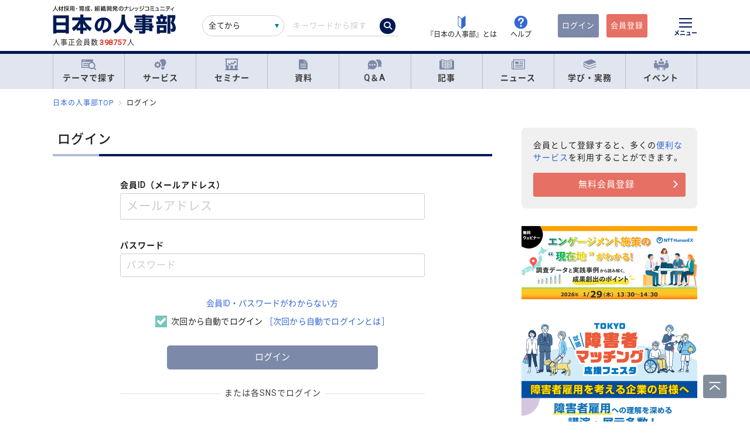

--- FILE ---
content_type: text/html; charset=UTF-8
request_url: https://jinjibu.jp/login.php?act=signin&return_path=%2Fcorp%2Findex.php%3Fdir%3Dpersolcareer&rr=mp
body_size: 16749
content:
<!DOCTYPE html>
<html lang="ja">
<head>
	<meta charset="UTF-8">
	<title>ログイン | 『日本の人事部』</title>
	<meta name="viewport" content="width=device-width, initial-scale=1.0">
	<meta name="google-site-verification" content="P6aM2UUZaqHqex01ADibYghGanfgwrl6uzWfofxWnoY">
	<meta name="description" content="『日本の人事部』の会員機能を使う場合は、こちらからログインしてください。" />
	<meta property="fb:app_id" content="873544612706736">
	<meta property="og:locale" content="ja_JP">
	<meta property="og:title" content="ログイン | 『日本の人事部』">
	<meta property="og:type" content="article">
	<meta property="og:image" content="https://jinjibu.jp/images/misc/nj_thumbnail_770_440.png">
	<meta property="og:image:width" content="770" />
	<meta property="og:image:height" content="440" />
	<meta property="og:url" content="https://jinjibu.jp/login.php">
	<meta property="og:description" content="『日本の人事部』の会員機能を使う場合は、こちらからログインしてください。">
	<meta name="twitter:card" content="summary_large_image">
	<meta name="twitter:site" content="@jinjibujp">
	<meta name="twitter:title" content="ログイン | 『日本の人事部』">
	<meta name="twitter:description" content="『日本の人事部』の会員機能を使う場合は、こちらからログインしてください。">
	<meta name="twitter:image" content="https://jinjibu.jp/images/misc/nj_thumbnail_770_440.png">
	<meta name="twitter:creator" content="@jinjibujp">

	<link rel="canonical" href="https://jinjibu.jp/login.php" />
	<link href="https://plus.google.com/+JinjibuJp" rel="publisher">
	<link rel="shortcut icon" href="/images/favicon.ico">
	<link rel="apple-touch-icon-precomposed" href="https://jinjibu.jp/images/icon/iconNj-sp.png">
	<link href="https://fonts.googleapis.com/css?family=Roboto&amp;display=swap" rel="stylesheet">
	<link href="https://use.fontawesome.com/releases/v5.6.1/css/all.css" rel="stylesheet">
	<link href="https://use.fontawesome.com/releases/v6.7.2/css/all.css" rel="stylesheet"><!--webアイコン-->
	<link href="/css/rulevi/plugin/simplebar.css" rel="stylesheet"><!-- 追加読み込みファイル -->
	<link href="/css/rulevi/common.css?20251001" rel="stylesheet" media="all">
	<link href="/css/remodal-default-theme.css" rel="stylesheet" media="all">
	<link href="/css/remodal.css" rel="stylesheet" media="all">
	<link href="/css/slick.css" rel="stylesheet">
	<link href="/css/rulevi/plugin/slick-theme-top.css?20251001" rel="stylesheet">
	<link href="/css/rulevi/page/kijilist.css?20251001" rel="stylesheet">

		<script src="/js/jquery-1.9.1.min.js"></script>
	<script src="/js/slick.min.js"></script><!--//フッターのロゴカルーセルなど-->
	<script src="/js/stickyfill.min.js"></script><!--//IE11で「position: sticky;」を使うpolyfill-->
	<script src="/js/base.js"></script>
	<script src="/js/remodal.js"></script>
	<script src="/js/simplebar.min.js"></script><!-- 追加読み込みファイル -->
	<script src="/js/bodyScrollLock.min.js"></script>
		<script src="/js/jquery.blockUI.js"></script>
	<script src="/js/css-variables-ie.js"></script>
	<script src="/js/notosansSubset.js"></script>
	<script src="/js/jquery.sidr.min.js"></script>
	<script src="/js/ie11_thumbimg.js"></script><!--SNでie11のサムネイルの不具合解決-->
	<script src="/js/smpGnaviScllpos.js"></script>
	<script src="/js/lazysizes.min.js" async=""></script>
	<script src="/js/addnoopener.js" async=""></script>
	<script src="/js/nav-hamburger_v2.js"></script><!-- SPハンバーガーメニュー -->
	<script src="/js/open-close-w3c.js"></script>

	<script>
	$(function(){
		$(function() {
			//stickyをIE11でも動作させるプラグイン連動
			Stickyfill.add($('.c-box--sticky-top'));

		});
		$('.slider').slick({
			infinite: true,
			dots:false,
			slidesToShow: 4,
			slidesToScroll: 1,
			arrows: true,
			autoplay: true,
			responsive: [{
				breakpoint: 640,
				settings: 'unslick'
				/*settings: {
					 slidesToShow: 2,
					 slidesToScroll: 1,
				}*/
			}]
		});
		$(window).on('resize orientationchange', function() {
			$('.slider').slick('resize');
		});
	});
	</script>
	<script src="/js/page-top.js"></script>
	<script src="/js/print.js"></script>
	<script type="text/javascript" src="/js/swfobject.js"></script>
	<script type="text/javascript">
	function onTarget(){
		obj = document.getElementById('header_c_v2');
		index = obj.selectedIndex;
		href = obj.options[index].value;
		document.headerSearch.action = href;
		return false;
	}
</script>
<script>
window.dataLayer = window.dataLayer || [];
dataLayer.push({
'trackPageview': location.href,'userLogin': 'NOT_LOGIN','userReglevel': '0','event': 'trackpv'});
</script>
<!-- Google Tag Manager -->
<script>(function(w,d,s,l,i){w[l]=w[l]||[];w[l].push({'gtm.start':
new Date().getTime(),event:'gtm.js'});var f=d.getElementsByTagName(s)[0],
j=d.createElement(s),dl=l!='dataLayer'?'&l='+l:'';j.async=true;j.src=
'https://www.googletagmanager.com/gtm.js?id='+i+dl;f.parentNode.insertBefore(j,f);
})(window,document,'script','dataLayer','GTM-WK7FGP4');</script>
<!-- End Google Tag Manager -->
</head>

<body>
<div class="remodal-bg"></div>
<div class="clickbg"></div>
<div class="l-globalnav__bg c-onlyPC" id="js-globalnav__bg"></div>
<header class="l-header" id="js-header">
	<!--ヘッダー（グローバルナビの上）-->
	<div class="l-headerwrap js-header__wrap">
		<div class="l-headerlogo">
			<div id="h1"><span>『日本の人事部』 - 人材採用・育成、組織開発のナレッジコミュニティ</span>
				<a href="/">
					<img src="/images/jinjibuLogo.svg" alt="人材採用・育成、組織開発のナレッジコミュニティ『日本の人事部』" name="logo" width="200" height="52">
									</a>
			</div>
						<div class="l-headerlogo__numbox">人事正会員数<span class="l-headerlogo__numbox__number">398757</span>人</div>
					</div>
		<!--<div class="l-headerinfo">ハンバーガーメニューがある場合不要-->
		<div class="l-headerinfofanc">
				<form name="headerSearch" action="/search/" method="get" class="l-headerinfofanc__form">
					<select name="filter" id="header_c_v2">
					<option value="9">全てから</option>
					<option value="3">サービス</option>
					<option value="2">セミナー</option>
					<option value="6">資料</option>
					<option value="7">テンプレート</option>
					<option value="1">Q&amp;A</option>
					<option value="4">記事・ニュース</option>
					<option value="5">人事用語辞典</option>
					</select>
					<input type="text" id="topkwd" name="kwd" value="" placeholder="キーワードから探す" autocomplete="off">
					<button type="submit" class="search-button">
						<i class="fa-solid fa-magnifying-glass"></i>
					</button>
					<div class="c-box--fwpop--top" style="display:none;">
						<button type="button" class="c-closebtn">
							<span>×</span>
						</button>
						<div class="c-box--fwpop__inbox">
							<div class="c-heading--simple">トレンドワード</div>
							<ul class="c-taglist--keycolorbg c-taglist__smptag">
<li><a href="/search/?filter=9&kwd=%E3%83%8F%E3%83%A9%E3%82%B9%E3%83%A1%E3%83%B3%E3%83%88&lk=search">ハラスメント</a></li><li><a href="/search/?filter=9&kwd=%E4%BA%BA%E6%9D%90%E3%83%9D%E3%83%BC%E3%83%88%E3%83%95%E3%82%A9%E3%83%AA%E3%82%AA&lk=search">人材ポートフォリオ</a></li><li><a href="/search/?filter=9&kwd=%E3%82%B5%E3%82%AF%E3%82%BB%E3%83%83%E3%82%B7%E3%83%A7%E3%83%B3%E3%83%BB%E3%83%97%E3%83%A9%E3%83%B3&lk=search">サクセッション・プラン</a></li><li><a href="/search/?filter=9&kwd=%E7%AE%A1%E7%90%86%E8%81%B7&lk=search">管理職</a></li><li><a href="/search/?filter=9&kwd=%E7%B5%A6%E4%B8%8E%E8%A8%88%E7%AE%97&lk=search">給与計算</a></li><li><a href="/search/?filter=9&kwd=%E7%A4%BE%E4%BC%9A%E4%BF%9D%E9%99%BA&lk=search">社会保険</a></li><li><a href="/search/?filter=9&kwd=%E5%A5%B3%E6%80%A7%E6%B4%BB%E8%BA%8D&lk=search">女性活躍</a></li><li><a href="/search/?filter=9&kwd=%E4%BA%BA%E4%BA%8B%E3%83%9D%E3%83%AA%E3%82%B7%E3%83%BC&lk=search">人事ポリシー</a></li><li><a href="/search/?filter=9&kwd=HRBP&lk=search">HRBP</a></li><li><a href="/search/?filter=9&kwd=Employee+Experience&lk=search">Employee Experience</a></li>							</ul>
						</div>

				<div class="c-box--fwpop__inbox">
					<div class="c-heading--simple">閲覧トップコンテンツ</div>
					<article class="c-box--pdThin">
						<a href="/article/detl/keyperson/3950/?search=rank" class="p-card--horizontal">
							<div class="p-card--horizontal__media--small">
								<img src="https://img.jinjibu.jp/updir/kiji/KYP25-1204-01-thumb2_small.jpg" alt="山辺恵理子さん：<br />
「評価」がリフレクションを阻害する――個人の主観を尊重する対話で、本質的な学びを得る方法">
							</div>
							<div class="p-card--horizontal__headp">
								<header class="optimize-recommend__item__genre">
									<span class="genre">記事</span>
								</header>
								<div class="p-card__headp__headline">
									山辺恵理子さん：<br />
「評価」がリフレクションを阻害する――個人の主観を尊重する対話で、本質的な学びを得る方法								</div>
							</div>
						</a>
					</article>
					<article class="c-box--pdThin">
						<a href="/article/detl/tetsugaku/3969/?search=rank" class="p-card--horizontal">
							<div class="p-card--horizontal__media--small">
								<img src="https://img.jinjibu.jp/updir/kiji/TGK25-1223-01-thumb2_small.jpg" alt="東 由紀さん：<br />
CHROは「変革を推進するファシリテーター」<br />
予測困難な時代に不可欠な「Why」を軸とした戦略人事とは">
							</div>
							<div class="p-card--horizontal__headp">
								<header class="optimize-recommend__item__genre">
									<span class="genre">記事</span>
								</header>
								<div class="p-card__headp__headline">
									東 由紀さん：<br />
CHROは「変革を推進するファシリテーター」<br />
予測困難な時代に不可欠な「Why」を軸とした戦略人事とは								</div>
							</div>
						</a>
					</article>
					<article class="c-box--pdThin">
						<a href="/news/detl/25954/?search=rank" class="p-card--horizontal">
							<div class="p-card--horizontal__media--small">
								<img src="/images/viimg/noimg_news_thumb0102.jpg" alt="ビジネスケアラーの遠距離介護に関する実態調査を実施">
							</div>
							<div class="p-card--horizontal__headp">
								<header class="optimize-recommend__item__genre">
									<span class="genre">ニュース</span>
								</header>
								<div class="p-card__headp__headline">
									ビジネスケアラーの遠距離介護に関する実態調査を実施								</div>
							</div>
						</a>
					</article>
				</div>

					</div>
				</form>
			</div>

			<nav class="l-headerinfonav">
				<a href="/guide/?frm=topbar">
					<img src="/images/viimg/head-beginner.svg" alt="若葉マーク">
					<span>『日本の人事部』とは</span>
				</a>
				<a href="/help/" target="_blank" rel="noopener">
					<img src="/images/viimg/head-help.svg" alt="ヘルプ">
					<span>ヘルプ</span>
				</a>
			</nav>
			<nav class="l-headermembernav">
								<a href="/login.php" class="btn-inquiry bg-nj">ログイン</a>
				<a href="/regist/?act=v3frm" class="btn-inquiry">会員登録</a>
							</nav>

			<button type="button" class="hamburger js-hamburger" aria-controls="navigation--pc"
				aria-expanded="false" aria-label="メニューを開く">
				<span class="hamburger__line"></span>
				<span class="hamburger__text">メニュー</span>
			</button>
	</div>

	<!--ヘッダー（グローバルナビの上※スマホ版）-->
	<div class="l-header__smpwrap js-header__wrap">
		<h1 class="l-header__smpwrap__logo"><span>『日本の人事部』 - 人材採用・育成、組織開発のナレッジコミュニティ</span>
			<a href="/">
				<img src="/images/viimg/NJlogo.svg" alt="人材採用・育成、組織開発のナレッジコミュニティ『日本の人事部』" name="logo" width="200" height="52">
							</a>
		</h1>		<div class="l-header__smpwrap__right">
				<div class="l-header__smpwrap__box">
		<p class="l-header__smpwrap__search" onClick="location.href='/search/';">検索</p>
		<p class="l-header__smpwrap__membership--guest" onClick="location.href='/login.php';">ログイン</p>
		<p class="l-header__smpwrap__membership--regist" onClick="location.href='/regist/?act=v3frm';">会員登録</p>

				</div>

		<button type="button" class="hamburger js-hamburger" aria-controls="navigation--smp"
			aria-expanded="false" aria-label="メニューを開く">
			<span class="hamburger__line"></span>
			<span class="hamburger__text">メニュー</span>
		</button>
		</div>
	</div>

	<!-- スマホのハンバーガーメニュー/start-->
	<nav class="nav-hamburger--smp js-nav__area" id="navigation--smp">
		<div class="nav-hamburger--smp__inner" data-simplebar data-simplebar-auto-hide="false">
			<div class="nav-hamburger--smp__word">
				<p class="c-heading--simpleS">トレンドワード</p>
				<ul class="c-taglist">
<li><a href="/search/?filter=9&kwd=%E3%83%8F%E3%83%A9%E3%82%B9%E3%83%A1%E3%83%B3%E3%83%88&lk=search">ハラスメント</a></li><li><a href="/search/?filter=9&kwd=%E4%BA%BA%E6%9D%90%E3%83%9D%E3%83%BC%E3%83%88%E3%83%95%E3%82%A9%E3%83%AA%E3%82%AA&lk=search">人材ポートフォリオ</a></li><li><a href="/search/?filter=9&kwd=%E3%82%B5%E3%82%AF%E3%82%BB%E3%83%83%E3%82%B7%E3%83%A7%E3%83%B3%E3%83%BB%E3%83%97%E3%83%A9%E3%83%B3&lk=search">サクセッション・プラン</a></li><li><a href="/search/?filter=9&kwd=%E7%AE%A1%E7%90%86%E8%81%B7&lk=search">管理職</a></li><li><a href="/search/?filter=9&kwd=%E7%B5%A6%E4%B8%8E%E8%A8%88%E7%AE%97&lk=search">給与計算</a></li><li><a href="/search/?filter=9&kwd=%E7%A4%BE%E4%BC%9A%E4%BF%9D%E9%99%BA&lk=search">社会保険</a></li><li><a href="/search/?filter=9&kwd=%E5%A5%B3%E6%80%A7%E6%B4%BB%E8%BA%8D&lk=search">女性活躍</a></li><li><a href="/search/?filter=9&kwd=%E4%BA%BA%E4%BA%8B%E3%83%9D%E3%83%AA%E3%82%B7%E3%83%BC&lk=search">人事ポリシー</a></li><li><a href="/search/?filter=9&kwd=HRBP&lk=search">HRBP</a></li><li><a href="/search/?filter=9&kwd=Employee+Experience&lk=search">Employee Experience</a></li>				</ul>
			</div>
			<nav id="js-global-navigation" class="global-navigation">
				<ul class="global-navigation__list">
					<li>
						<a href="/theme/"><img
								src="/images/viimg/gnavi-theme.svg" alt="テーマで探す">テーマで探す</a>
					</li>
					<li>
						<a href="/service/"><img
								src="/images/viimg/gnavi-service.svg" alt="サービス">サービス</a>
					</li>
					<li>
						<a href="/seminar/" class="global-navigation__link"><img
								src="/images/viimg/gnavi-seminar.svg" alt="セミナー">セミナー</a>
					</li>
					<li>
						<a href="/materials/" class="global-navigation__link"><img
								src="/images/viimg/gnavi-materials.svg" alt="資料">資料</a>
					</li>
					<li>
						<a href="/qa/" class="global-navigation__link"><img src="/images/viimg/gnavi-qa.svg"
								alt="Q＆A">Q＆A</a>
					</li>
					<li>
						<a href="/article/" class="global-navigation__link"><img
								src="/images/viimg/gnavi-article.svg" alt="記事">記事</a>
					</li>
					<li>
						<a href="/news/" class="global-navigation__link"><img src="/images/viimg/gnavi-news.svg"
								alt="ニュース">ニュース</a>
					</li>
					<li class="global-navigation__list-child">
						<button type="button" class="global-navigation__link is--accordion js-sp-accordion-trigger" aria-expanded="false" aria-controls="accordion1">
							<img src="/images/viimg/gnavi-keyword.svg" alt="学び・実務">
							学び・実務
						</button>
						<div id="accordion1" class="accordion js-accordion">
							<ul class="accordion__list">
								<li>
									<a href="/keyword/">
										<span>基礎からトレンドまで。人事にまつわる1500以上の用語を解説</span><br><strong>「HRペディア～人事用語辞典～」</strong>
									</a>
								</li>
								<li>
									<a href="/chro/">
										<span>現役トップCHROと挑む、実践型リーダー育成の最高峰</span><br><strong>「CHRO養成塾」</strong>
									</a>
								</li>
								<li>
									<a href="/3min-drill/">
										<span>スキマ時間を、学びに変える。1回3分、クイズで鍛える人事の基礎力</span><br><strong>「3分ドリル」</strong>
									</a>
								</li>
								<li>
									<a href="/research/">
										<span>全国の企業人事の大規模調査で解き明かす、人事の現在地</span><br><strong>「人事白書」</strong>
									</a>
								</li>
								<li>
									<a href="/calendar/">
										<span>「今月、何する？」がすぐわかる。人事のタスク管理をもっとラクに、正確に。</span><br><strong>「人事カレンダー」</strong>
									</a>
								</li>
								<li>
									<a href="/leaders/">
										<span>100人の知性が導く、組織の未来。人・組織・経営を考える情報誌</span><br><strong>「LEADERS」</strong>
									</a>
								</li>
							</ul>
						</div>
					</li>
					<li class="global-navigation__list-child">
						<button type="button" class="global-navigation__link is--accordion js-sp-accordion-trigger"
							aria-expanded="false" aria-controls="accordion1"><img
								src="/images/viimg/gnavi-event.svg" alt="イベント">
							イベント
						</button>
						<div id="accordion1" class="accordion js-accordion">
							<ul class="accordion__list">
								<li>
									<a href="/hr-roundtable/" target="_blank" rel="noopener">
										<span> 人事トップと有識者が集まり議論する対面型イベント</span><br><strong>「ＨＲラウンドテーブル」</strong>
									</a>
								</li>
								<li>
									<a href="/hr-conference/" target="_blank" rel="noopener">
										<span>年間4万人が参加する日本最大級のオンラインHRイベント</span><br><strong>「ＨＲカンファレンス」</strong>
									</a>
								</li>
								<li>
									<a href="/hr-award/" target="_blank" rel="noopener">
										<span> 全国の人事の投票で最優秀賞を決定HR関連で最も権威ある賞</span><br><strong>「ＨＲアワード」</strong>
									</a>
								</li>
								<li>
									<a href="/consortium/" target="_blank" rel="noopener">
										<p><span>組織の枠を超えて他社の人事とつながる</span><br><strong>「ＨＲコンソーシアム」</strong>
										</p>
									</a>
								</li>
								<li>
									<a href="/hra/" target="_blank" rel="noopener">
										<p><span>人事が登壇し、参加者同士で学び合うディスカッション型セミナー</span><br><strong>「ＨＲアカデミー」</strong></p>
									</a>
								</li>
								<li>
									<a href="https://nextleaders.biz/" target="_blank" rel="noopener">
										<p><span>未来の組織を担うリーダー育成をテーマに議論する</span><br><strong>「次世代リーダーカンファレンス」</strong></p>
									</a>
								</li>
							</ul>
						</div>
					</li>
					<li class="global-navigation__list-child">
						<button type="button" class="global-navigation__link is--accordion js-sp-accordion-trigger"
							aria-expanded="false" aria-controls="accordion2">
							日本の人事部について
						</button>
						<div id="accordion2" class="accordion js-accordion">
							<ul class="accordion__list">
								<li><a href="/guide/" target="_blank" rel="noopener">『日本の人事部』とは</a></li>
								<li><a href="/info/">事務局からのお知らせ</a></li>
								<li><a href="/help/" target="_blank" rel="noopener">ヘルプ</a></li>
								<li><a href="/static/sitemap/">サイトマップ</a></li>
								<li><a href="/static/about_link/">リンク・引用について</a></li>
								<li><a href="/static/copyright/">著作権と商標について</a></li>
								<li><a href="/static/kiyaku/">ご利用規約</a></li>
								<li><a href="/static/privacy/">プライバシー・ポリシー</a></li>
								<li><a href="/static/tokushou/">特定商取引法に基づく表示</a></li>
								<li><a href="https://hrvision.co.jp/" target="_blank" rel="noopener">運営会社</a></li>
							</ul>
						</div>
					</li>
					<li class="global-navigation__list-child">
						<button type="button" class="global-navigation__link is--accordion js-sp-accordion-trigger"
							aria-expanded="false" aria-controls="accordion3">
							特集サイト
						</button>
						<div id="accordion3" class="accordion js-accordion">
							<ul class="accordion__list">
								<li>
									<a href="/kenko/" target="_blank">健康経営</a>
								</li>
								<li>
									<a href="/hcm/" target="_blank">人的資本経営</a>
								</li>
								<li>
									<a href="/hrt/" target="_blank">HRテクノロジー</a>
								</li>
								<li>
									<a href="http://hr-recruit.jp/" target="_blank">新卒採用.jp</a>
								</li>
								<li>
									<a href="http://hr-tekisei.jp/" target="_blank">適性検査.jp</a>
								</li>
								<li>
									<a href="http://hr-welfare.jp/" target="_blank">福利厚生.jp</a>
								</li>
								<li>
									<a href="http://hr-payroll.jp/" target="_blank">給与計算.jp</a>
								</li>
								<li>
									<a href="http://hr-mental.jp/" target="_blank">メンタルヘルス.jp</a>
								</li>
							</ul>
						</div>
					</li>
				</ul>
			</nav>
					</div>
	</nav>
	<!-- スマホのハンバーガーメニュー/end -->

	<!-- PCのハンバーガーメニュー/start -->
	<nav class="nav-hamburger--pc js-nav__area" id="navigation--pc">
		<div class="nav-hamburger--pc__inner" data-simplebar data-simplebar-auto-hide="false">
			<div class="nav-hamburger--pc__wrap">
				<div class="nav-hamburger--pc__top">
					<a href="/">
						<img src="/images/jinjibuLogo.svg" alt="人材採用・育成、組織開発のナレッジコミュニティ『日本の人事部』" name="logo" width="200"
							height="52">
					</a>
				</div>
				<div class="nav-hamburger--pc__word">
					<p class="c-heading--simpleS">トレンドワード</p>
					<ul class="c-taglist">
<li><a href="/search/?filter=9&kwd=%E3%83%8F%E3%83%A9%E3%82%B9%E3%83%A1%E3%83%B3%E3%83%88&lk=search">ハラスメント</a></li><li><a href="/search/?filter=9&kwd=%E4%BA%BA%E6%9D%90%E3%83%9D%E3%83%BC%E3%83%88%E3%83%95%E3%82%A9%E3%83%AA%E3%82%AA&lk=search">人材ポートフォリオ</a></li><li><a href="/search/?filter=9&kwd=%E3%82%B5%E3%82%AF%E3%82%BB%E3%83%83%E3%82%B7%E3%83%A7%E3%83%B3%E3%83%BB%E3%83%97%E3%83%A9%E3%83%B3&lk=search">サクセッション・プラン</a></li><li><a href="/search/?filter=9&kwd=%E7%AE%A1%E7%90%86%E8%81%B7&lk=search">管理職</a></li><li><a href="/search/?filter=9&kwd=%E7%B5%A6%E4%B8%8E%E8%A8%88%E7%AE%97&lk=search">給与計算</a></li><li><a href="/search/?filter=9&kwd=%E7%A4%BE%E4%BC%9A%E4%BF%9D%E9%99%BA&lk=search">社会保険</a></li><li><a href="/search/?filter=9&kwd=%E5%A5%B3%E6%80%A7%E6%B4%BB%E8%BA%8D&lk=search">女性活躍</a></li><li><a href="/search/?filter=9&kwd=%E4%BA%BA%E4%BA%8B%E3%83%9D%E3%83%AA%E3%82%B7%E3%83%BC&lk=search">人事ポリシー</a></li><li><a href="/search/?filter=9&kwd=HRBP&lk=search">HRBP</a></li><li><a href="/search/?filter=9&kwd=Employee+Experience&lk=search">Employee Experience</a></li>					</ul>
				</div>
				<nav class="nav-hamburger--pc__cont">
					<div class="nav-hamburger--pc__cont__block">
						<h2 class="c-heading--main">読む</h2>
						<ul class="global-navigation__list">
							<li class="global-navigation__list-child">
								<button type="button" class="global-navigation__link is--accordion js-sp-accordion-trigger" aria-expanded="false" aria-controls="nav-hamburger--pc01--01">記事</button>
								<ul class="accordion js-accordion" id="nav-hamburger--pc01--01">
									<li class="global-navigation__list-child">
										<a href="/article/top/5/" class="accordion__link--arw is--emphasis">注目の記事</a>
									</li>
									<li class="global-navigation__list-child">
										<a href="/article/top/1/" class="accordion__link--arw is--emphasis">インタビュー</a>
										<ul class="accordion is--active">
											<li><a href="/article/list/tonari/1/" class="accordion__link--arw">となりの人事部</a>
											<li><a href="/article/list/tetsugaku/1/" class="accordion__link--arw">CHROの哲学</a></li>
											<li><a href="/article/list/keyperson/1/" class="accordion__link--arw">キーパーソンが語る“人と組織”</a></li>
											<li><a href="/article/list/topinterview/1/" class="accordion__link--arw">業界TOPインタビュー</a></li>
										</ul>
									</li>
									<li class="global-navigation__list-child">
										<a href="/article/top/2/" class="accordion__link--arw is--emphasis">ノウハウ</a>
										<ul class="accordion is--active">
											<li><a href="/article/list/moyamoya/1/" class="accordion__link--arw">職場のモヤモヤ解決図鑑</a></li>
											<li><a href="/article/list/service/1/" class="accordion__link--arw">HRソリューションの傾向と選び方</a></li>
											<li><a href="/article/list/taiken-story/1/" class="accordion__link--arw">研修体験ストーリー</a></li>
										</ul>
									</li>
									<li class="global-navigation__list-child">
										<a href="/article/top/3/" class="accordion__link--arw is--emphasis">コラム</a>
										<ul class="accordion is--active">
											<li><a href="/article/list/opinion/1/" class="accordion__link--arw">オピニオンリーダーからの提言</a></li>
											<li><a href="/column/" class="accordion__link--arw">プロフェッショナルコラム</a></li>
										</ul>
									</li>
									<li class="global-navigation__list-child">
										<a href="/article/top/4/" class="accordion__link--arw is--emphasis">調査・研究</a>
										<ul class="accordion is--active">
											<li><a href="/article/list/attnrept/1/" class="accordion__link--arw">編集部注目レポート</a></li>
											<li><a href="/article/list/hakusho/1/" class="accordion__link--arw">人事白書　調査レポート</a></li>
											<li><a href="/article/list/hr-survey/1/" class="accordion__link--arw">HR調査・研究　厳選記事</a></li>
											<li><a href="/article/list/shin-jinji/1/" class="accordion__link--arw">シン・人事の大研究</a></li>
										</ul>
									</li>
									<li class="global-navigation__list-child">
										<a href="/article/list/eventreport/1/" class="accordion__link--arw is--emphasis">イベントレポート</a>
									</li>
								</ul>
							</li>
							<li class="global-navigation__list-child">
								<button type="button" class="global-navigation__link is--accordion js-sp-accordion-trigger" aria-expanded="false" aria-controls="nav-hamburger--pc01--02">ニュース</button>
								<ul class="accordion js-accordion" id="nav-hamburger--pc01--02">
									<li><a href="/news/cat/1/" class="accordion__link--arw">企業人事部</a></li>
									<li><a href="/news/cat/2/" class="accordion__link--arw">人事サービス</a></li>
									<li><a href="/news/cat/3/" class="accordion__link--arw">社会</a></li>
									<li><a href="/news/cat/5/" class="accordion__link--arw">書籍</a></li>
								</ul>
							</li>
						</ul>
						<h2 class="c-heading--main">学び・実務</h2>
						<ul class="global-navigation__list">
							<li><a href="/keyword/" class="global-navigation__link">HRペディア～人事用語辞典～</a></li>
							<li><a href="/chro/" class="global-navigation__link">CHRO養成塾</a></li>
							<li><a href="/3min-drill/" class="global-navigation__link">3分ドリル</a></li>
							<li><a href="/research/" class="global-navigation__link">人事白書</a></li>
							<li><a href="/calendar/" class="global-navigation__link">人事カレンダー</a></li>
							<li><a href="/leaders/" class="global-navigation__link">LEADERS</a></li>
						</ul>
						<h2 class="c-heading--main">Q&amp;A</h2>
						<ul class="global-navigation__list">
							<li class="global-navigation__list-child">
								<button type="button" class="global-navigation__link is--accordion js-sp-accordion-trigger" aria-expanded="false" aria-controls="nav-hamburger--pc02--01">人事のQ&A</button>
								<ul class="accordion js-accordion" id="nav-hamburger--pc02--01">
									<li><a href="/qa/list/1/?cat=7&ord=post" class="accordion__link--arw">新卒採用</a></li>
									<li><a href="/qa/list/1/?cat=8&ord=post" class="accordion__link--arw">中途採用</a></li>
									<li><a href="/qa/list/1/?cat=9&ord=post" class="accordion__link--arw">アルバイト・パート採用</a></li>
									<li><a href="/qa/list/1/?cat=10&ord=post" class="accordion__link--arw">人材派遣・業務請負</a></li>
									<li><a href="/qa/list/1/?cat=11&ord=post" class="accordion__link--arw">育成・研修</a></li>
									<li><a href="/qa/list/1/?cat=5&ord=post" class="accordion__link--arw">人事管理</a></li>
									<li><a href="/qa/list/1/?cat=2&ord=post" class="accordion__link--arw">評価・考課</a></li>
									<li><a href="/qa/list/1/?cat=4&ord=post" class="accordion__link--arw">報酬・賃金</a></li>
									<li><a href="/qa/list/1/?cat=1&ord=post" class="accordion__link--arw">労務・法務・安全衛生</a></li>
									<li><a href="/qa/list/1/?cat=3&ord=post" class="accordion__link--arw">福利厚生</a></li>
									<li><a href="/qa/list/1/?cat=6&ord=post" class="accordion__link--arw">助成金</a></li>
									<li><a href="/qa/list/1/?cat=12&ord=post" class="accordion__link--arw">その他</a></li>
									<li><a href="/qa/form/" class="accordion__link--arw is--emphasis">相談を投稿する</a></li>
								</ul>
							</li>
						</ul>
											</div>
					<div class="nav-hamburger--pc__cont__block">
						<h2 class="c-heading--main">探す</h2>
						<ul class="global-navigation__list">
							<li class="global-navigation__list-child">
								<button type="button" class="global-navigation__link is--accordion js-sp-accordion-trigger" aria-expanded="false" aria-controls="nav-hamburger--pc03--01">テーマ一覧</button>
								<ul class="accordion js-accordion" id="nav-hamburger--pc03--01">
									<li><a href="/theme/?act=cattop&id=1" class="accordion__link--arw">採用</a></li>
									<li><a href="/theme/?act=cattop&id=41" class="accordion__link--arw">人材育成</a></li>
									<li><a href="/theme/?act=cattop&id=64" class="accordion__link--arw">等級・評価・報酬</a></li>
									<li><a href="/theme/?act=cattop&id=79" class="accordion__link--arw">労務・就業管理</a></li>
									<li><a href="/theme/?act=cattop&id=105" class="accordion__link--arw">戦略人事・HRDX</a></li>
									<li><a href="/theme/?act=cattop&id=127" class="accordion__link--arw">福利厚生</a></li>
									<li><a href="/theme/?act=cattop&id=151" class="accordion__link--arw">組織開発</a></li>
									<li><a href="/theme/?act=cattop&id=174" class="accordion__link--arw">健康経営・安全衛生</a></li>
								</ul>
							</li>
							<li class="global-navigation__list-child">
								<button type="button" class="global-navigation__link is--accordion js-sp-accordion-trigger" aria-expanded="false" aria-controls="nav-hamburger--pc03--02">サービス</button>
								<ul class="accordion js-accordion" id="nav-hamburger--pc03--02">
									<li><a href="/service/list/1/?thm=1" class="accordion__link--arw">採用</a></li>
									<li><a href="/service/list/1/?thm=41" class="accordion__link--arw">人材育成</a></li>
									<li><a href="/service/list/1/?thm=64" class="accordion__link--arw">等級・評価・報酬</a>
									</li>
									<li><a href="/service/list/1/?thm=79" class="accordion__link--arw">労務・就業管理</a>
									</li>
									<li><a href="/service/list/1/?thm=105" class="accordion__link--arw">戦略人事・HRDX</a></li>
									<li><a href="/service/list/1/?thm=127" class="accordion__link--arw">福利厚生</a>
									</li>
									<li><a href="/service/list/1/?thm=151" class="accordion__link--arw">組織開発</a>
									</li>
									<li><a href="/service/list/1/?thm=174" class="accordion__link--arw">健康経営・安全衛生</a></li>
									<li><a href="/spcl/" class="accordion__link--arw is--emphasis">プロフェッショナルを探す</a></li>
									<li><a href="/article/list/service/1/" class="accordion__link--arw is--emphasis">HRソリューションの傾向と選び方</a></li>
								</ul>
							</li>
							<li class="global-navigation__list-child">
								<button type="button" class="global-navigation__link is--accordion js-sp-accordion-trigger" aria-expanded="false" aria-controls="nav-hamburger--pc03--03">セミナー</button>
								<ul class="accordion js-accordion" id="nav-hamburger--pc03--03">
									<li><a href="/seminar/list/1/?thm=1" class="accordion__link--arw">採用</a></li>
									<li><a href="/seminar/list/1/?thm=41" class="accordion__link--arw">人材育成</a></li>
									<li><a href="/seminar/list/1/?thm=64" class="accordion__link--arw">等級・評価・報酬</a></li>
									<li><a href="/seminar/list/1/?thm=79" class="accordion__link--arw">労務・就業管理</a></li>
									<li><a href="/seminar/list/1/?thm=105" class="accordion__link--arw">戦略人事・HRDX</a></li>
									<li><a href="/seminar/list/1/?thm=127" class="accordion__link--arw">福利厚生</a></li>
									<li><a href="/seminar/list/1/?thm=151" class="accordion__link--arw">組織開発</a></li>
									<li><a href="/seminar/list/1/?thm=174" class="accordion__link--arw">健康経営・安全衛生</a></li>
									<li><a href="/spcl/" class="accordion__link--arw is--emphasis">プロフェッショナルを探す</a></li>
								</ul>
							</li>
							<li class="global-navigation__list-child">
								<button type="button" class="global-navigation__link is--accordion js-sp-accordion-trigger" aria-expanded="false" aria-controls="nav-hamburger--pc03--04">資料</button>
								<ul class="accordion js-accordion" id="nav-hamburger--pc03--04">
									<li><a href="/materials/index.php?act=list&thm=1" class="accordion__link--arw">採用</a></li>
									<li><a href="/materials/index.php?act=list&thm=41" class="accordion__link--arw">人材育成</a></li>
									<li><a href="/materials/index.php?act=list&thm=64" class="accordion__link--arw">等級・評価・報酬</a></li>
									<li><a href="/materials/index.php?act=list&thm=79" class="accordion__link--arw">労務・就業管理</a></li>
									<li><a href="/materials/index.php?act=list&thm=105" class="accordion__link--arw">戦略人事・HRDX</a></li>
									<li><a href="/materials/index.php?act=list&thm=127" class="accordion__link--arw">福利厚生</a></li>
									<li><a href="/materials/index.php?act=list&thm=151" class="accordion__link--arw">組織開発</a></li>
									<li><a href="/materials/index.php?act=list&thm=174" class="accordion__link--arw">健康経営・安全衛生</a></li>
									<li><a href="/materials/" class="accordion__link--arw is--emphasis">注目の資料</a></li>
									<li><a href="/materials/?lc=5" class="accordion__link--arw is--emphasis">テンプレート・書式文例集</a></li>
								</ul>
							</li>
						</ul>
						<h2 class="c-heading--main">イベント</h2>
						<ul class="global-navigation__list">
							<li><a href="/hr-roundtable/" class="global-navigation__link">ＨＲラウンドテーブル</a></li>
							<li><a href="/hr-conference/" class="global-navigation__link">ＨＲカンファレンス</a></li>
							<li><a href="/hr-award/" class="global-navigation__link">ＨＲアワード</a></li>
							<li><a href="/hra/" class="global-navigation__link">ＨＲアカデミー</a></li>
							<li><a href="/consortium/" class="global-navigation__link">ＨＲコンソーシアム</a></li>
							<li><a href="https://nextleaders.biz/" class="global-navigation__link" target="_blank" rel="noopener">次世代リーダーカンファレンス</a></li>
						</ul>
						<h2 class="c-heading--main">特集サイト</h2>
						<ul class="global-navigation__list">
							<li><a href="/kenko/" class="global-navigation__link">健康経営</a></li>
							<li><a href="/hcm/" class="global-navigation__link">人的資本経営</a></li>
							<li><a href="/hrt/" class="global-navigation__link">HRテクノロジー</a></li>
							<li><a href="http://hr-recruit.jp" class="global-navigation__link">新卒採用.jp</a></li>
							<li><a href="http://hr-tekisei.jp" class="global-navigation__link">適性検査.jp</a></li>
							<li><a href="http://hr-welfare.jp" class="global-navigation__link">福利厚生.jp</a></li>
							<li><a href="http://hr-payroll.jp" class="global-navigation__link">給与計算.jp</a></li>
							<li><a href="http://hr-mental.jp" class="global-navigation__link">メンタルヘルス.jp</a></li>
						</ul>
					</div>
				</nav>
				<ul class="nav-hamburger--pc__bottom">
					<li><a href="/guide/" target="_blank" rel="noopener">『日本の人事部』とは</a></li>
					<li><a href="/info/">事務局からのお知らせ</a></li>
					<li><a href="/help/" target="_blank" rel="noopener">ヘルプ</a></li>
					<li><a href="/static/sitemap/">サイトマップ</a></li>
					<li><a href="/static/about_link/">リンク・引用について</a></li>
					<li><a href="/static/copyright/">著作権と商標について</a></li>
					<li><a href="/static/kiyaku/">ご利用規約</a></li>
					<li><a href="/static/privacy/">プライバシー・ポリシー</a></li>
					<li><a href="/static/tokushou/">特定商取引法に基づく表示</a></li>
					<li><a href="https://hrvision.co.jp/" target="_blank" rel="noopener">運営会社</a></li>
				</ul>
			</div>
		</div>
	</nav>
	<!-- PCのハンバーガーメニュー/end -->

		<nav class="l-globalnav"><!--グローバルナビ-->
		<ul class="l-gnavi">
			<li class="l-gnavi__list c-onlyPC">
				<a href="/theme/"><img src="/images/viimg/gnavi-theme.svg" alt="テーマで探す">テーマで探す</a>
				<div class="l-gnavi__list__child" data-simplebar data-simplebar-auto-hide="false">
					<p class="l-gnavi__list__child__hd">テーマで探す<span> 日本の人事部が提供するコンテンツをキーワードで検索</span></p>
					<ul class="l-gnavi__list__child__cate">
						<li><a href="/theme/?act=cattop&id=1">採用</a></li>
						<li><a href="/theme/?act=cattop&id=41">人材育成</a></li>
						<li><a href="/theme/?act=cattop&id=64">等級・評価・報酬</a></li>
						<li><a href="/theme/?act=cattop&id=79">労務・就業管理</a></li>
						<li><a href="/theme/?act=cattop&id=105">戦略人事・HRDX</a></li>
						<li><a href="/theme/?act=cattop&id=127">福利厚生</a></li>
						<li><a href="/theme/?act=cattop&id=151">組織開発</a></li>
						<li><a href="/theme/?act=cattop&id=174">健康経営・安全衛生</a></li>
					</ul>
				</div>
			</li>
			<li class="l-gnavi__list c-onlyPC"><a href="/service/"><img src="/images/viimg/gnavi-service.svg" alt="サービス">サービス</a>				<div class="l-gnavi__list__child" data-simplebar data-simplebar-auto-hide="false">
					<p class="l-gnavi__list__child__hd">サービス<span> 人事の課題解決に役立つ各種ソリューションを紹介</span></p>
					<ul class="l-gnavi__list__child__cate">
						<li><a href="/service/list/1/?thm=1">採用</a></li>
						<li><a href="/service/list/1/?thm=41">人材育成</a></li>
						<li><a href="/service/list/1/?thm=64">等級・評価・報酬</a></li>
						<li><a href="/service/list/1/?thm=79">労務・就業管理</a></li>
						<li><a href="/service/list/1/?thm=105">戦略人事・HRDX</a></li>
						<li><a href="/service/list/1/?thm=127">福利厚生</a></li>
						<li><a href="/service/list/1/?thm=151">組織開発</a></li>
						<li><a href="/service/list/1/?thm=174">健康経営・安全衛生</a></li>
					</ul>
					<ul class="l-gnavi__list__child__other">
						<li><a href="/spcl/">プロフェッショナルを探す</a></li>
						<li><a href="/article/list/service/1/">HRソリューションの傾向と選び方</a></li>
					</ul>
				</div>
			</li>
			<li class="l-gnavi__list"><a href="/seminar/"><img src="/images/viimg/gnavi-seminar.svg" alt="セミナー">セミナー</a>				<div class="l-gnavi__list__child" data-simplebar data-simplebar-auto-hide="false">
					<p class="l-gnavi__list__child__hd">セミナー<span> 最新のセミナー情報をチェックして申込</span></p>
					<ul class="l-gnavi__list__child__cate">
						<li><a href="/seminar/list/1/?thm=1">採用</a></li>
						<li><a href="/seminar/list/1/?thm=41">人材育成</a></li>
						<li><a href="/seminar/list/1/?thm=64">等級・評価・報酬</a></li>
						<li><a href="/seminar/list/1/?thm=79">労務・就業管理</a></li>
						<li><a href="/seminar/list/1/?thm=105">戦略人事・HRDX</a></li>
						<li><a href="/seminar/list/1/?thm=127">福利厚生</a></li>
						<li><a href="/seminar/list/1/?thm=151">組織開発</a></li>
						<li><a href="/seminar/list/1/?thm=174">健康経営・安全衛生</a></li>
					</ul>
					<ul class="l-gnavi__list__child__other">
						<li><a href="/spcl/">プロフェッショナルを探す</a></li>
					</ul>
				</div>
			</li>
			<li class="l-gnavi__list c-onlyPC"><a href="/materials/"><img src="/images/viimg/gnavi-materials.svg" alt="資料">資料</a>				<div class="l-gnavi__list__child" data-simplebar data-simplebar-auto-hide="false">
					<p class="l-gnavi__list__child__hd">資料<span> 人事の課題解決に役立つ、事例、レポート、フォーマットを無料でダウンロード</span></p>
					<ul class="l-gnavi__list__child__cate">
						<li><a href="/materials/index.php?act=list&thm=1">採用</a></li>
						<li><a href="/materials/index.php?act=list&thm=41">人材育成</a></li>
						<li><a href="/materials/index.php?act=list&thm=64">等級・評価・報酬</a></li>
						<li><a href="/materials/index.php?act=list&thm=79">労務・就業管理</a></li>
						<li><a href="/materials/index.php?act=list&thm=105">戦略人事・HRDX</a></li>
						<li><a href="/materials/index.php?act=list&thm=127">福利厚生</a></li>
						<li><a href="/materials/index.php?act=list&thm=151">組織開発</a></li>
						<li><a href="/materials/index.php?act=list&thm=174">健康経営・安全衛生</a></li>
					</ul>
					<ul class="l-gnavi__list__child__other">
						<li><a href="/materials/">注目の資料</a></li>
						<li><a href="/document/">テンプレート・書式文例集</a></li>
					</ul>
				</div>
			</li>
			<li class="l-gnavi__list"><a href="/qa/"><img src="/images/viimg/gnavi-qa.svg" alt="Q＆A">Q＆A</a>				<div class="l-gnavi__list__child" data-simplebar data-simplebar-auto-hide="false">
					<p class="l-gnavi__list__child__hd">人事のQ&amp;A<span> 人事業務に関するあらゆる質問に各分野のプロフェッショナルが回答</span></p>
					<ul class="l-gnavi__list__child__cate">
						<li><a href="/qa/list/1/?cat=7&ord=post">新卒採用</a></li>
						<li><a href="/qa/list/1/?cat=8&ord=post">中途採用</a></li>
						<li><a href="/qa/list/1/?cat=9&ord=post">アルバイト・パート採用</a></li>
						<li><a href="/qa/list/1/?cat=10&ord=post">人材派遣・業務請負</a></li>
						<li><a href="/qa/list/1/?cat=11&ord=post">育成・研修</a></li>
						<li><a href="/qa/list/1/?cat=5&ord=post">人事管理</a></li>
						<li><a href="/qa/list/1/?cat=2&ord=post">評価・考課</a></li>
						<li><a href="/qa/list/1/?cat=4&ord=post">報酬・賃金</a></li>
						<li><a href="/qa/list/1/?cat=1&ord=post">労務・法務・安全衛生</a></li>
						<li><a href="/qa/list/1/?cat=3&ord=post">福利厚生</a></li>
						<li><a href="/qa/list/1/?cat=6&ord=post">助成金</a></li>
						<li><a href="/qa/list/1/?cat=12&ord=post">その他</a></li>
					</ul>
					<ul class="l-gnavi__list__child__other">
						<li><a href="/qa/form/">相談を投稿する</a></li>
					</ul>
				</div>
			</li>
			<li class="l-gnavi__list"><a href="/article/"><img src="/images/viimg/gnavi-article.svg" alt="記事">記事</a>				<div class="l-gnavi__list__child" data-simplebar data-simplebar-auto-hide="false">
					<p class="l-gnavi__list__child__hd">記事<span> 企業の事例や人事キーパーソンのインタビューからHRの最前線を学ぶ</span></p>
					<div class="l-gnavi__list__child__article">
						<ul class="l-gnavi__list__child__article__block">
							<li>
								<a href="/article/top/5/">注目の記事</a>
							</li>
							<li>
								<a href="/article/top/1/">インタビュー</a>
								<ul class="l-gnavi__list__child__article__img">
									<li>
										<a href="/article/list/tonari/1/">
											<img src="https://img.jinjibu.jp/updir/kiji/TNR25-1127-01-thumb2_small.jpg" alt="" width="70" height="40">
											<p><strong>となりの人事部</strong><span>企業の人事部の先進的な取り組みを紹介</span></p>
										</a>
									</li>
									<li>
										<a href="/article/list/tetsugaku/1/">
											<img src="https://img.jinjibu.jp/updir/kiji/TGK25-1107-01-thumb2_small.jpg" alt="" width="70" height="40">
											<p><strong>CHROの哲学</strong><span>人事リーダーが仕事への向き合い方や姿勢・価値観を語る</span></p>
										</a>
									</li>
									<li>
										<a href="/article/list/keyperson/1/">
											<img src="https://img.jinjibu.jp/updir/kiji/KYP25-1209-01-thumb2_small.jpg" alt="" width="70" height="40">
											<p><strong>キーパーソンが語る“人と組織”</strong><span>研究者や有識者から人事に役立つ知見を学ぶ</span></p>
										</a>
									</li>
									<li>
										<a href="/article/list/topinterview/1/">
											<img src="https://img.jinjibu.jp/updir/kiji/INV25-1121-01-thumb2_small.jpg" alt="" width="70" height="40">
											<p><strong>業界TOPインタビュー</strong><span>HRソリューション業界の経営者が語るキャリアや取り組み</span></p>
										</a>
									</li>
								</ul>
								<ul class="l-gnavi__list__child__article__half">
									<li>
										<a href="/kenko/article/" target="_blank">健康経営</a>
									</li>
									<li>
										<a href="/hcm/article/list/hcminterview/" target="_blank">人的資本経営</a>
									</li>
									<li>
										<a href="/hrt/article/" target="_blank">HRテクノロジー</a>
									</li>
								</ul>
							</li>
							<li>
								<a href="/article/list/eventreport/1/">イベントレポート</a>
							</li>
						</ul>
						<ul class="l-gnavi__list__child__article__block">
							<li>
								<a href="/article/top/2/">ノウハウ</a>
								<ul class="l-gnavi__list__child__article__img">
									<li>
										<a href="/article/list/moyamoya/1/">
											<img src="https://img.jinjibu.jp/updir/kiji/HOW25-1121-01thumb2_small.png" alt="" width="70" height="40">
											<p><strong>職場のモヤモヤ解決図鑑</strong><span>日常のよくある悩みをマンガで解決</span></p>
										</a>
									</li>
								</ul>
								<ul class="l-gnavi__list__child__article__half">
									<li>
										<a href="/article/list/service/1/">HRソリューションの傾向と選び方</a>
									</li>
									<li>
										<a href="/article/list/taiken-story/1/">研修体験ストーリー</a>
									</li>
								</ul>
							</li>
							<li>
								<a href="/article/top/3/">コラム</a>
								<ul class="l-gnavi__list__child__article__img">
									<li>
										<a href="/article/list/opinion/1/">
											<img src="https://img.jinjibu.jp/updir/kiji/PRT25-1203-thumb2_small.png" alt="" width="70" height="40">
											<p><strong>オピニオンリーダーからの提言</strong><span>HR業界のオピニオンリーダーによる連載コラム</span></p>
										</a>
									</li>
								</ul>
								<ul class="l-gnavi__list__child__article__half">
									<li>
										<a href="/column/">プロフェッショナルコラム</a>
									</li>
								</ul>
							</li>
							<li>
								<a href="/article/top/4/">調査・研究</a>
								<ul class="l-gnavi__list__child__article__half">
									<li>
										<a href="/article/list/attnrept/1/">編集部注目レポート</a>
									</li>
									<li>
										<a href="/article/list/hakusho/1/">人事白書 調査レポート</a>
									</li>
									<li>
										<a href="/article/list/hr-survey/1/">HR調査・研究 厳選記事</a>
									</li>
									<li>
										<a href="/article/list/shin-jinji/1/">シン・人事の大研究</a>
									</li>
								</ul>
							</li>
						</ul>
					</div>
				</div>
			</li>
			<li class="l-gnavi__list"><a href="/news/"><img src="/images/viimg/gnavi-news.svg" alt="ニュース">ニュース</a>				<div class="l-gnavi__list__child" data-simplebar data-simplebar-auto-hide="false">
					<p class="l-gnavi__list__child__hd">ニュース<span> 最新のHR関連ニュースはここでチェック</span></p>
					<ul class="l-gnavi__list__child__cate">
					<li><a href="/news/cat/1/">企業人事部</a></li>
					<li><a href="/news/cat/2/">人事サービス</a></li>
					<li><a href="/news/cat/3/">社会</a></li>
					<li><a href="/news/cat/5/">書籍</a></li>
					</ul>
				</div>
			</li>
			<li class="l-gnavi__list c-onlyPC"><span><img src="/images/viimg/gnavi-keyword.svg" alt="学び・実務">学び・実務</span>				<div class="l-gnavi__list__child" data-simplebar data-simplebar-auto-hide="false">
					<p class="l-gnavi__list__child__hd">学び・実務<span> 人事に関する知識や知見の提供・お役立ちツール</span></p>
					<ul class="l-gnavi__list__child__img--row">
						<li>
							<a href="/keyword/" target="_blank" rel="noopener">
								<img src="/images/viimg/gnavi-thumb-pedia.jpg" alt="基礎からトレンドまで。人事にまつわる1500以上の用語を解説「HRペディア～人事用語辞典～」" width="208" height="119">
								<p><span>基礎からトレンドまで。<br>人事にまつわる1500以上の用語を解説</span><strong>HRペディア～人事用語辞典～</strong></p>
							</a>
						</li>
						<li>
							<a href="/chro/" target="_blank" rel="noopener">
								<img src="/images/viimg/gnavi-thumb-chro.jpg" alt="現役トップCHROと挑む、実践型リーダー育成の最高峰「CHRO養成塾」" width="208" height="119">
								<p><span>現役トップCHROと挑む、<br>実践型リーダー育成の最高峰</span><strong>CHRO養成塾</strong></p>
							</a>
						</li>
						<li>
							<a href="/3min-drill/" target="_blank" rel="noopener">
								<img src="/images/viimg/gnavi-thumb-3min.jpg" alt="スキマ時間を、学びに変える。1回3分、クイズで鍛える人事の基礎力「3分ドリル」" width="208" height="119">
								<p><span>スキマ時間を、学びに変える。<br>1回3分、クイズで鍛える人事の基礎力</span><strong>3分ドリル</strong></p>
							</a>
						</li>
						<li>
							<a href="/research/" target="_blank" rel="noopener">
								<img src="/images/viimg/gnavi-thumb-research.jpg" alt="全国の企業人事の大規模調査で解き明かす、人事の現在地「CHRO養成塾」" width="208" height="119">
								<p><span>全国の企業人事の大規模調査で解き明かす、<br>人事の現在地</span><strong>人事白書</strong></p>
							</a>
						</li>
						<li>
							<a href="/calendar/" target="_blank" rel="noopener">
								<img src="/images/viimg/gnavi-thumb-carendar.jpg" alt="「今月、何する？」がすぐわかる。人事のタスク管理をもっとラクに、正確に。「人事カレンダー」" width="208" height="119">
								<p><span>「今月、何する？」がすぐわかる。<br>人事のタスク管理をもっとラクに、正確に。</span><strong>人事カレンダー</strong></p>
							</a>
						</li>
						<li>
							<a href="/leaders/" target="_blank" rel="noopener">
								<img src="/images/viimg/gnavi-thumb-leaders.jpg" alt="100人の知性が導く、組織の未来。人・組織・経営を考える情報誌「LEADERS」" width="208" height="119">
								<p><span>100人の知性が導く、組織の未来。<br>人・組織・経営を考える情報誌</span><strong>LEADERS</strong></p>
							</a>
						</li>
					</ul>
				</div>
			</li>
			<li class="l-gnavi__list c-onlyPC"><span><img src="/images/viimg/gnavi-event.svg" alt="イベント">イベント</span>				<div class="l-gnavi__list__child" data-simplebar data-simplebar-auto-hide="false">
					<p class="l-gnavi__list__child__hd">イベント<span> オンラインとオフラインの両軸で人事の学びと交流を支援</span></p>
					<ul class="l-gnavi__list__child__img--row">
						<li>
							<a href="/hr-roundtable/" target="_blank" rel="noopener">
								<img src="/images/viimg/gnavi-thumb-roundtable.jpg" alt="人事トップと有識者が集まり議論する対面型イベント「ＨＲラウンドテーブル」" width="184" height="105">
								<p><span>人事トップと有識者が集まり議論する<br>対面型イベント</span><strong>ＨＲラウンドテーブル</strong></p>
							</a>
						</li>
						<li>
							<a href="/hr-conference/" target="_blank" rel="noopener">
								<img src="/images/viimg/gnavi-thumb-hrc202511.jpg" alt="年間4万人が参加する日本最大級のオンラインHRイベント「ＨＲカンファレンス」" width="184" height="105">
								<p><span>年間4万人が参加する<br>日本最大級のオンラインHRイベント</span><strong>ＨＲカンファレンス</strong></p>
							</a>
						</li>
						<li>
							<a href="/hr-award/" target="_blank" rel="noopener">
								<img src="/images/viimg/gnavi-thumb-award.jpg" alt="全国の人事の投票で最優秀賞を決定。HR関連で最も権威ある賞「ＨＲアワード」" width="184" height="105">
								<p><span>全国の人事の投票で最優秀賞を決定。<br>HR関連で最も権威ある賞</span><strong>ＨＲアワード</strong></p>
							</a>
						</li>
						<li>
							<a href="/hra/" target="_blank" rel="noopener">
								<img src="/images/viimg/gnavi-thumb-academy.jpg" alt="人事が登壇し、参加者同士で学び合うディスカッション型セミナー「ＨＲアカデミー」" width="184" height="105">
								<!-- 受付中のＨＲアカデミー画像
								<img src="/images/viimg/gnavi-thumb-academy-2025s.jpg" alt="人事が登壇し、参加者同士で学び合うディスカッション型セミナー「ＨＲアカデミー」夏期講座 申込受付中" width="184" height="105">
								-->
								<p><span>人事が登壇し、参加者同士で学び合う<br>ディスカッション型セミナー</span><strong>ＨＲアカデミー</strong></p>
							</a>
						</li>
						<li>
							<a href="/consortium/" target="_blank" rel="noopener">
								<img src="/images/viimg/gnavi-thumb-conso.jpg" alt="組織の枠を超えて他社の人事とつながる「ＨＲコンソーシアム」" width="208" height="119">
								<p><span>組織の枠を超えて他社の人事とつながる</span><strong>ＨＲコンソーシアム</strong></p>
							</a>
						</li>
						<li>
							<a href="https://nextleaders.biz/" target="_blank" rel="noopener">
								<img src="/images/viimg/gnavi-thumb-nlc.jpg" alt="未来の組織を担うリーダー育成をテーマに議論する「次世代リーダーカンファレンス」" width="208" height="119">
								<p><span>未来の組織を担うリーダー育成を<br>テーマに議論する</span><strong>次世代リーダーカンファレンス</strong></p>
							</a>
						</li>
					</ul>
				</div>
			</li>
		</ul>
	</nav>
</header>
<nav class="l-header__breadcrumb">
	<!--パンくずリスト-->
		<ol class="breadcrumb__list" itemscope itemtype="https://schema.org/BreadcrumbList">
			<li itemprop="itemListElement" itemscope itemtype="https://schema.org/ListItem"><a href="/" itemprop="item"><span itemprop="name">日本の人事部TOP</span></a><meta itemprop="position" content="1"/></li>
		<li itemprop="itemListElement" itemscope itemtype="https://schema.org/ListItem"><span itemprop="name">ログイン</span><meta itemprop="position" content="2"/></li>
	</ol>
	</nav>
	<div class="l-wrapper">
<main class="l-main">
	<h2 class="c-heading--pagetitle">ログイン</h2>
		<form action="/login.php?act=signin" method="post">
	<input type="hidden" name="ticket" value="9687e6b97ef42b71237394ec8ede20b9fa20962b" />
		<div class="p-form__wrap">
			<div class="p-form__item">
				<label class="p-form__label--block p-form__label-txt">
				<span class="p-form__rich-label">会員ID（メールアドレス）</span>
				<input type="email" name="email" id="userid1" class="" value="" autocorrect="off" autocapitalize="off" placeholder="メールアドレス" title="abc@example.jp">
				</label>
			</div>
			<div class="p-form__item">
				<label class="p-form__label--block p-form__label-txt">
				<span class="p-form__rich-label">パスワード</span>
				<input type="password" name="password" id="userid2" class="" value="" autocorrect="off" autocapitalize="off" placeholder="パスワード">
				</label>
			</div>
			<div class="c-box--center">
				<p class="c-add"><a href="/reminder/" class="c-alink" target="_blank">会員ID・パスワードがわからない方</a></p>
				<p class="c-add">
					<label class="check-label">
					<input type="checkbox" class="kiyaku" name="autologin" value="1" checked="checked">
					<span class="rich-button-label">次回から自動でログイン</span>
					</label>
					<a href="Javascript:void(0);" class="c-alink" onclick="subWin('https://jinjibujp.tayori.com/q/jinjibu-support/detail/400738/','help','scrollbars=yes,status=yes,resizable=yes,width=720,height=650,top=0,left=0')">［次回から自動でログインとは］</a>
				</p>
			</div>
			<div class="c-box--center--mg-md">
				<input type="submit" value="ログイン" class="c-btn--round-action">
			</div>
			<p class="c-linecenter"><span>または各SNSでログイン</span></p>
				<div class="p-form__item">
		<div class="c-box--center--mg-md">
			<button type="submit" formaction="/regist/index.php?act=fbgetcode&return_path=%2Fcorp%2Findex.php%3Fdir%3Dpersolcareer" class="p-form__snslogin facebook">
				<span class="c-socialicon--facebook"></span>Facebookでログイン			</button>
			<button type="submit" formaction="/regist/index.php?act=spgetcode&snstype=gplus&return_path=%2Fcorp%2Findex.php%3Fdir%3Dpersolcareer" class="p-form__snslogin google">
				<span class="c-socialicon--google"></span>Googleでログイン			</button>
			<button type="submit" formaction="/regist/index.php?act=spgetcode&snstype=twitter&return_path=%2Fcorp%2Findex.php%3Fdir%3Dpersolcareer" class="p-form__snslogin twitter">
				<span class="c-socialicon--twitter"></span>X:旧Twitterでログイン			</button>
			<button type="submit" formaction="/regist/index.php?act=spgetcode&snstype=yahoo&return_path=%2Fcorp%2Findex.php%3Fdir%3Dpersolcareer" class="p-form__snslogin yahoo">
				<span class="c-socialicon--yahoo"></span>Yahoo!でログイン			</button>
		</div>
	</div>
						<input type="hidden" name="return_path" value="/corp/index.php?dir=persolcareer" />
						<div class="p-form__login-reg-area">
							<a href="javascript:history.back();" class="c-alink">『日本の人事部』会員登録画面に戻る</a>
						</div>
		</div>
		
	</form>
</main>

<aside class="l-side">



<div class="l-registerarea">		<p>
			会員として登録すると、多くの<a class="c-alink" href="/guide/#service" target="_blank">便利なサービス</a>を利用することができます。
			</p>
		<a href="/regist/?act=v3frm&lk=memregisttop" class="c-btn--round-inquiry c-btn--block--basic">無料会員登録</a>
</div>

	<div class="l-side__adbanner">	<a href="https://jinjibu.jp/measure.php?act=advweb&id=3054" target="_blank" onclick="dataLayer.push({'trackEvent': {'category':'AdClick','action':'Lectangle','label':'3054','value':1},'event': 'trackev'});"><img src="https://img.jinjibu.jp/updir/adv_web_banner/030/03054/300x125.png" alt="エンゲージメント向上ウェビナー" width="300" height="125" /></a>
	</div>	<div class="l-side__adbanner">	<a href="https://jinjibu.jp/measure.php?act=advweb&id=3047" target="_blank" onclick="dataLayer.push({'trackEvent': {'category':'AdClick','action':'Lectangle','label':'3047','value':1},'event': 'trackev'});"><img src="https://img.jinjibu.jp/updir/adv_web_banner/030/03047/%E6%97%A5%E6%9C%AC%E3%81%AE%E4%BA%BA%E4%BA%8B%E9%83%A8%E3%83%A9%E3%83%BC%E3%82%B8%E3%83%AC%E3%82%AF%E3%82%BF%E3%83%B3%E3%82%B0%E3%83%AB.jpg" alt="TOKYO障害者マッチング応援フェスタ" width="300" height="250" /></a>
	</div>  <section class="l-side__box">	  <div class="c-heading--main">おすすめ情報<span class="c-pos--absR c-note">- PR -</span></div>
	<article class="c-box--pdThin">		<a href="https://jinjibu.jp/measure.php?act=advweb&id=3056" target="_blank" class="p-card--horizontal" onclick="dataLayer.push({'trackEvent': {'category':'AdClick','action':'TextBanner','label':'3056','value':1},'event': 'trackev'});">
			<div class="p-card--horizontal__media--small thumb_textbanner">
			<img src="https://img.jinjibu.jp/updir/adv_web_thumbnail/030/03056/ABABA_%E3%83%86%E3%82%AD%E3%82%B9%E3%83%88%E3%83%90%E3%83%8A%E3%83%BC%E2%91%A1_120.png"   alt="ABABA資料画像" width="120" height="120">
			</div>
			<div class="p-card--horizontal__headp">
			<p class="p-card__headp__headline">内定承諾率を高めるには？</p>
			<p class="p-card__headp__detail">就活生10,000人の声にみる、<br />
学生に好かれる会社、嫌われる会社<br />
の特徴を解説します！</p>
			</div>
		</a>

				</article>	<article class="c-box--pdThin">		<a href="https://jinjibu.jp/measure.php?act=advweb&id=3041" target="_blank" class="p-card--horizontal" onclick="dataLayer.push({'trackEvent': {'category':'AdClick','action':'TextBanner','label':'3041','value':1},'event': 'trackev'});">
			<div class="p-card--horizontal__media--small thumb_textbanner">
			<img src="https://img.jinjibu.jp/updir/adv_web_thumbnail/030/03041/%E3%82%B9%E3%83%A9%E3%82%A4%E3%83%891.jpg"   alt="メンタルヘルスケア" width="120" height="120">
			</div>
			<div class="p-card--horizontal__headp">
			<p class="p-card__headp__headline">若手社員の不調と早期離職を防ぐ</p>
			<p class="p-card__headp__detail">メンタルヘルスケア実践ガイド<br />
組織的メンタルケア設計のポイント<br />
と実践の3ステップが理解できる</p>
			</div>
		</a>

				</article>	<article class="c-box--pdThin">		<a href="https://jinjibu.jp/measure.php?act=advweb&id=3057" target="_blank" class="p-card--horizontal" onclick="dataLayer.push({'trackEvent': {'category':'AdClick','action':'TextBanner','label':'3057','value':1},'event': 'trackev'});">
			<div class="p-card--horizontal__media--small thumb_textbanner">
			<img src="https://img.jinjibu.jp/updir/adv_web_thumbnail/030/03057/%E6%97%A5%E6%9C%AC%E3%81%AE%E4%BA%BA%E4%BA%8B%E9%83%A8%E3%82%BB%E3%83%9F%E3%83%8A%E3%83%BC_%E3%83%90%E3%83%8A%E3%83%BC%E7%94%BB%E5%83%8F_%E5%A2%97%E7%94%B0%E5%92%8C%E8%8A%B3.jpg"   alt="現場の人材が育つには" width="120" height="120">
			</div>
			<div class="p-card--horizontal__headp">
			<p class="p-card__headp__headline">現場の人材が育つポイントとは？</p>
			<p class="p-card__headp__detail">人材開発を担う方々に届けたい。<br />
現場の人材が育つ組織に共通する<br />
３つのポイントを探ります。</p>
			</div>
		</a>

				</article>  </section>




<section class="l-side__box">   <div class="c-heading--main">『日本の人事部』主催イベント</div>

<article class="c-box--pdThin">
	<a href="/hr-conference/" target="_blank" class="p-card--horizontal">
		<div class="p-card--horizontal__media--small">
			<img src="/images/misc/side-hrc.png" alt="日本の人事部「ＨＲカンファレンス」">
		</div>
		<div class="p-card--horizontal__headp">
			<p class="p-card__headp__headline">ＨＲカンファレンス</p>
			<p class="p-card__headp__detail">人と組織に関するあらゆるテーマを網羅。全国のビジネスリーダーが集うHRイベント</p>
		</div>
	</a>
</article>

</section>

			<article class="c-box--pdThin">
			<a onClick="dataLayer.push({'trackEvent': {'category':'SideRecContentsClick','action':'tieup','label':'/article/detl/tieup/3963/?lk=siderec','value':1},'event': 'trackev'});" href="/article/detl/tieup/3963/?lk=siderec" class="p-card--horizontal">
			<div class="p-card--horizontal__media--small"><img src="https://img.jinjibu.jp/updir/kiji/TIP26-0107-01-thumb2_small.jpg" alt="令和７年度　働き方・休み方改革推進に係る広報事業 働き方・休み方改革シンポジウム" border="0">
			</div>			<div class="p-card--horizontal__headp">
				<p class="p-card__headp__headline">令和７年度　働き方・休み方改革推進に係る広報事業 働き方・休み方改革シンポジウム</p>
				<p class="p-card__headp__detail side-attention-contents">「働き方・休み方改革シンポジウム」の内容をまとめた開催レポートです。多様な人材の活躍を支える職...</p>
			</div>
			</a>
			</article>
<script>dataLayer.push({'trackEvent': {'category':'SideRecContentsShow','action':'tieup','label':'/article/detl/tieup/3963/?lk=siderec','value':1},'event': 'trackev'});</script>			<article class="c-box--pdThin">
			<a onClick="dataLayer.push({'trackEvent': {'category':'SideRecContentsClick','action':'tieup','label':'/article/detl/tieup/3964/?lk=siderec','value':1},'event': 'trackev'});" href="/article/detl/tieup/3964/?lk=siderec" class="p-card--horizontal">
			<div class="p-card--horizontal__media--small"><img src="https://img.jinjibu.jp/updir/kiji/TIP26-0114-01-thumb2_small.png" alt="「スキルベース」の本質を問う<br />
マーサージャパンが描く、近未来のタレントマネジメント" border="0">
			</div>			<div class="p-card--horizontal__headp">
				<p class="p-card__headp__headline">「スキルベース」の本質を問う<br />
マーサージャパンが描く、近未来のタレントマネジメント</p>
				<p class="p-card__headp__detail side-attention-contents">労働人口の減少や働く人々の価値観の変化を受け、個人の「スキル」に着目した人材マネジメントが注目...</p>
			</div>
			</a>
			</article>
<script>dataLayer.push({'trackEvent': {'category':'SideRecContentsShow','action':'tieup','label':'/article/detl/tieup/3964/?lk=siderec','value':1},'event': 'trackev'});</script></section>

  <section class="l-side__box">	<div class="c-heading--main">事務局からのお知らせ
	<a href="/info/" class="c-pos--absR">一覧</a></div>
<ul class="l-side__box__listarea--txtlink"><li><a href=/info/detl/1948/ />「ＨＲアワード2025」人事が選んだ最優秀賞・優秀賞14件を発表！<span class="date">[10/17]</span></a></li><li><a href=/info/detl/1914/ />日本の人事部「ＨＲカンファレンス2025-秋-」開催<br />
200講演ライブ配信！ 注目の人事トレンドを網羅<span class="date">[10/10]</span></a></li><li><a href=/info/detl/1947/ />ラジオNIKKEI・オトバンク・日本の人事部がタッグ！ 新番組「人事リーダーの羅針盤」10月3日（金）放送開始<span class="date">[10/9]</span></a></li>   </ul>
   
</section>
</aside>
<script>
$(function(){
	var baseStr = "abcdefghijklmnopqrstuvwxyzABCDEFGHIJKLMNOPQRSTUVWXYZ0123456789";
	if(localStorage.getItem('nj_act_hist')){
		storagekey = localStorage.getItem('nj_act_hist');
	} else {
		//日付16新数付与
		storagekey = Date.now().toString(16);
		// ランダム文字列生成
		for(var i=0; i<20; i++) {
			storagekey += baseStr.charAt(Math.floor(Math.random() * 62));
		}
		localStorage.setItem('nj_act_hist',storagekey);
	}
});
</script>

</div>
<footer class="l-footer">
	<p class="l-footer__pagetop pagetop">
		<a href="#pagetop">
			<img src="/images/viimg/pagetop.svg" alt="ページトップ">
		</a>
	</p>
	<div class="l-footer__wrapper">
				<div class="l-footer__sns__topbox">
			<p class="l-footer__sns-toptitle">Follow</p>
			<ul class="l-footer__sns">
				<li>
					<a target="_blank" href="https://www.facebook.com/jinjibu.jp/"><img src="/images/articleimg/facebook.svg" width="40" height="40" alt="facebook" title="facebook"></a>
				</li>
				<li>
					<a target="_blank" href="https://twitter.com/jinjibujp"><img src="/images/articleimg/x-logo.svg" width="40" height="40" alt="X" title="X"></a>
				</li>
				<!--<li>
					<a target="_blank" href="http://nav.cx/5VXq6iR"><img src="/images/articleimg/line.svg" width="40" height="40" alt="LINE" title="LINE"></a>
				</li>-->
				<li>
					<a target="_blank" href="https://www.linkedin.com/company/iq-co-ltd-/"><img src="/images/viimg/linkedin.svg" width="40" height="40" alt="LinkedIn" title="LinkedIn"></a>
				</li>
			</ul>
		</div>
		<div class="l-footer__wrapper__box">
		<section class="l-footer__groupe">
			<h2 class="l-footer__groupe__headline">コンテンツ</h2>
			<div class="l-footer__groupe__item__wrapper">

			<div class="l-footer__groupe__item">
				<h3 class="l-footer__groupe__headline--sub">読む</h3>
				<ul class="l-footer__groupe__list">
					<li><a href="/article/">記事</a></li>
					<li><a href="/news/">ニュース</a></li>
					<li><a href="/survey/">調査</a></li>
				</ul>
				<h3 class="l-footer__groupe__headline--sub">探す</h3>
				<ul class="l-footer__groupe__list">
					<li><a href="/theme/">テーマ一覧</a></li>
					<li><a href="/service/">サービス</a></li>
					<li><a href="/seminar/">セミナー</a></li>
					<li><a href="/materials/">資料</a></li>
				</ul>
			</div>

			<div class="l-footer__groupe__item">
				<h3 class="l-footer__groupe__headline--sub">学び・実務</h3>
				<ul class="l-footer__groupe__list">
					<li><a href="/keyword/">人事用語辞典</a></li>
					<li><a href="/chro/">CHRO養成塾</a></li>
					<li><a href="/3min-drill/">3分ドリル</a></li>
					<li><a href="/research/">人事白書</a></li>
					<li><a href="/calendar/">人事カレンダー</a></li>
					<li><a href="/leaders/">LEADERS</a></li>
				</ul>
			</div>

			<div class="l-footer__groupe__item">
				<h3 class="l-footer__groupe__headline--sub">Q&amp;A</h3>
				<ul class="l-footer__groupe__list">
					<li><a href="/qa/">人事のQ&amp;A</a></li>
				</ul>

				<h3 class="l-footer__groupe__headline--sub">イベント</h3>
				<ul class="l-footer__groupe__list">
					<li><a href="/hr-roundtable/">ＨＲラウンドテーブル</a></li>
					<li><a href="/hr-conference/">ＨＲカンファレンス</a></li>
					<li><a href="/hr-award/">ＨＲアワード</a></li>
					<li><a href="/hra/">ＨＲアカデミー</a></li>
					<li><a href="/consortium/">ＨＲコンソーシアム</a></li>
					<li><a href="https://nextleaders.biz/">次世代リーダーカンファレンス</a></li>
				</ul>
			</div>

			<div class="l-footer__groupe__item">
				<h3 class="l-footer__groupe__headline--sub">特集サイト</h3>
				<ul class="l-footer__groupe__list">
					<li><a href="/kenko/">健康経営</a></li>
					<li><a href="/hcm/">人的資本経営</a></li>
					<li><a href="/hrt/">HRテクノロジー</a></li>
					<li><a href="http://hr-recruit.jp">新卒採用.jp</a></li>
					<li><a href="http://hr-tekisei.jp">適性検査.jp</a></li>
					<li><a href="http://hr-welfare.jp">福利厚生.jp</a></li>
					<li><a href="http://hr-payroll.jp">給与計算.jp</a></li>
					<li><a href="http://hr-mental.jp">メンタルヘルス.jp</a></li>
				</ul>
				</div>
			</div>
		</section>
		</div>


		<div class="l-footer__wrapper__box">
		<section class="l-footer__groupe">
			<div class="l-footer__groupe__item">
				<h2 class="l-footer__groupe__headline">お知らせ</h2>
				<ul class="l-footer__groupe__list">
					<li><a href="/inquiry/" target="_blank">事務局へのお問合せ</a></li>
					<li><a href="/news/form/">プレス/ニュースリリース掲載</a></li>
					<li><a href="/biz/" target="_blank">広告掲載・イベント出展</a></li>
					<li><a href="/static/recruit/">編集者募集</a></li>
				</ul>
			</div>
			<div class="l-footer__groupe__item">
				<h2 class="l-footer__groupe__headline">関連情報</h2>
				<ul class="l-footer__groupe__list">
					<li><a href="https://service.jinjibu.jp/">プロネット</a></li>
					<li><a href="https://jinjibu.jp/hrmedia/list/">人事メディア情報</a></li>
				</ul>
			</div>
		</section>
		</div>


		<div class="l-footer__wrapper__box">
		<section class="l-footer__groupe">
			<h2 class="l-footer__groupe__headline">日本の人事部について</h2>
			<ul class="l-footer__groupe__list">
			<li><a href="/guide/" target="_blank" rel="noopener">『日本の人事部』とは</a></li>
				<li><a href="/info/">事務局からのお知らせ</a></li>
				<li><a href="/help/" target="_blank" rel="noopener">ヘルプ</a></li>
				<li><a href="/static/sitemap/">サイトマップ</a></li>
				<li><a href="/static/about_link/">リンク・引用について</a></li>
				<li><a href="/static/copyright/">著作権と商標について</a></li>
				<li><a href="/static/kiyaku/">ご利用規約</a></li>
				<li><a href="/static/privacy/">プライバシー・ポリシー</a></li>
				<li><a href="/static/tokushou/">特定商取引法に基づく表示</a></li>
				<li><a href="https://hrvision.co.jp/" target="_blank" rel="noopener">運営会社</a></li>
			</ul>
		</section>
		</div>
		<div class="l-footer__wrapper__box">
		<section class="l-footer__groupe c-flex">
			<ul class="l-footer__groupe__logo">
				<li class="l-footer__groupe__list__njlogo"><a href="/"><img src="/images/jinjibuLogo.svg" alt="人材採用・育成、組織開発のナレッジコミュニティ『日本の人事部』" name="logo" width="200" height="52"></a></li>
				<li class="c-onlyPC">
				<ul class="l-footer__sns">
					<li>
						<a target="_blank" href="https://www.facebook.com/jinjibu.jp/"><img src="/images/articleimg/facebook.svg" width="40" height="40" alt="facebook" title="facebook"></a>
					</li>
					<li>
						<a target="_blank" href="https://twitter.com/jinjibujp"><img src="/images/articleimg/x-logo.svg" width="40" height="40" alt="X" title="X"></a>
					</li>
					<!--<li>
						<a target="_blank" href="http://nav.cx/5VXq6iR"><img src="/images/articleimg/line.svg" width="40" height="40" alt="LINE" title="LINE"></a>
					</li>-->
					<li>
						<a target="_blank" href="https://www.linkedin.com/company/iq-co-ltd-/"><img src="/images/viimg/linkedin.svg" width="40" height="40" alt="LinkedIn" title="LinkedIn"></a>
					</li>
				</ul>
				</li>
							</ul>
			<a href="https://privacymark.jp/" target="_blank" class="l-footer__pmark"><img src="/images/misc/pp_pmark.gif" alt="株式会社ＨＲビジョンは「プライバシーマーク」使用許諾事業者として認定されています"></a>
		</section>
		</div>
	</div>
	
	<div class="l-footer__corp">
		<a href="https://hrvision.co.jp/" target="_blank">株式会社ＨＲビジョン</a><br>
		<div class="copyRight"><!--Copyright -->&copy; 2004- 2026 HR Vision Co., Ltd. All Rights Reserved.</div>
	</div>
</footer>
<script src="/js/measure.js"></script>
<script>
(function() {
MeasureLogging({"dataarr":[{"logtype":"adv_web","param":{"id":"3054","type":"dsp"}},{"logtype":"adv_web","param":{"id":"3047","type":"dsp"}},{"logtype":"adv_web","param":{"id":"3056","type":"dsp"}},{"logtype":"adv_web","param":{"id":"3041","type":"dsp"}},{"logtype":"adv_web","param":{"id":"3057","type":"dsp"}}]})}());
</script>
<!-- usonar tag code -->
<div id="usonar-tracking" data-fbpxid="432530938031993" data-client="TTkDgyze2bIIfEXW" style="display: none;"></div>
<script async src="//cdn.cookie.sync.usonar.jp/live_access/TTkDgyze2bIIfEXW.js" type="text/javascript" charset="utf-8"></script>
<!-- End usonar tag code -->
<!-- Twitter universal website tag code -->
<script>
!function(e,t,n,s,u,a){e.twq||(s=e.twq=function(){s.exe?s.exe.apply(s,arguments):s.queue.push(arguments);
},s.version='1.1',s.queue=[],u=t.createElement(n),u.async=!0,u.src='//static.ads-twitter.com/uwt.js',
a=t.getElementsByTagName(n)[0],a.parentNode.insertBefore(u,a))}(window,document,'script');
// Insert Twitter Pixel ID and Standard Event data below
twq('init','o6nvc');
twq('track','PageView');
</script>
<!-- End Twitter universal website tag code -->
<script>
  (function(w,d,j){var t='microAdUniverseTracker';w[t]=w[t]||{};w[t].track=w[t].track||function(){
  (w[t].queue=w[t].queue||[]).push(arguments)};var s=d.createElement('script');s.async=true;s.src=j;
  var fs=d.getElementsByTagName('script')[0];fs.parentNode.insertBefore(s,fs)})
  (window,document,'https://cdn.microad.jp/js/track.js');

  microAdUniverseTracker.track({
    'service_id': 1973
	  });
</script>
<script language="javascript">
  (function () {
    var _lgy     = document.createElement("script");
    var _lgy_adv = 1515;
    window._lgy_advs = window._lgy_advs || {};
    window._lgy_advs[_lgy_adv] = false;
    window._lgy_options = window._lgy_options || {};
    window._lgy_options[_lgy_adv] = {};
    _lgy.async = true;
    _lgy.src = (("https:" == document.location.protocol) ? "https://" : "http://") + 'send.mad-infeed.jp/seg.js';
    var _lgy0 = document.getElementsByTagName('script')[0];
    _lgy0.parentNode.insertBefore(_lgy, _lgy0);
  })();
</script>
<!-- Meta Pixel Code -->
<script>
!function(f,b,e,v,n,t,s)
{if(f.fbq)return;n=f.fbq=function(){n.callMethod?
n.callMethod.apply(n,arguments):n.queue.push(arguments)};
if(!f._fbq)f._fbq=n;n.push=n;n.loaded=!0;n.version='2.0';
n.queue=[];t=b.createElement(e);t.async=!0;
t.src=v;s=b.getElementsByTagName(e)[0];
s.parentNode.insertBefore(t,s)}(window, document,'script',
'https://connect.facebook.net/en_US/fbevents.js');
fbq('init', '432530938031993');
fbq('track', 'PageView');
</script>
<noscript><img height="1" width="1" style="display:none" src="https://www.facebook.com/tr?id=432530938031993&ev=PageView&noscript=1" /></noscript>
<!-- End Meta Pixel Code -->
<script type="text/javascript">
piAId = '654733';
piCId = '9678';
piHostname = 'go.jinjibu.jp';

(function() {
	function async_load(){
		var s = document.createElement('script'); s.type = 'text/javascript';
		s.src = ('https:' == document.location.protocol ? 'https://' : 'http://') + piHostname + '/pd.js';
		var c = document.getElementsByTagName('script')[0]; c.parentNode.insertBefore(s, c);
	}
	if(window.attachEvent) { window.attachEvent('onload', async_load); }
	else { window.addEventListener('load', async_load, false); }
})();
</script>
</body>
</html>


--- FILE ---
content_type: application/x-javascript; charset=utf-8
request_url: https://cookie.sync.usonar.jp/v1/cs?url=https%3A%2F%2Fjinjibu.jp%2Flogin.php%3Fact%3Dsignin%26return_path%3D%252Fcorp%252Findex.php%253Fdir%253Dpersolcareer%26rr%3Dmp&ref=&cb_name=usonarCallback&uuid=421488d2-e058-47e9-a9a6-a161dc8d778f&client_id=TTkDgyze2bIIfEXW&v=1.0.0&cookies=%7B%22_gcl_au%22%3A%221.1.514498143.1769519143%22%7D&cb=1769519144344
body_size: 120
content:
usonarCallback({"uuid":"421488d2-e058-47e9-a9a6-a161dc8d778f"})
